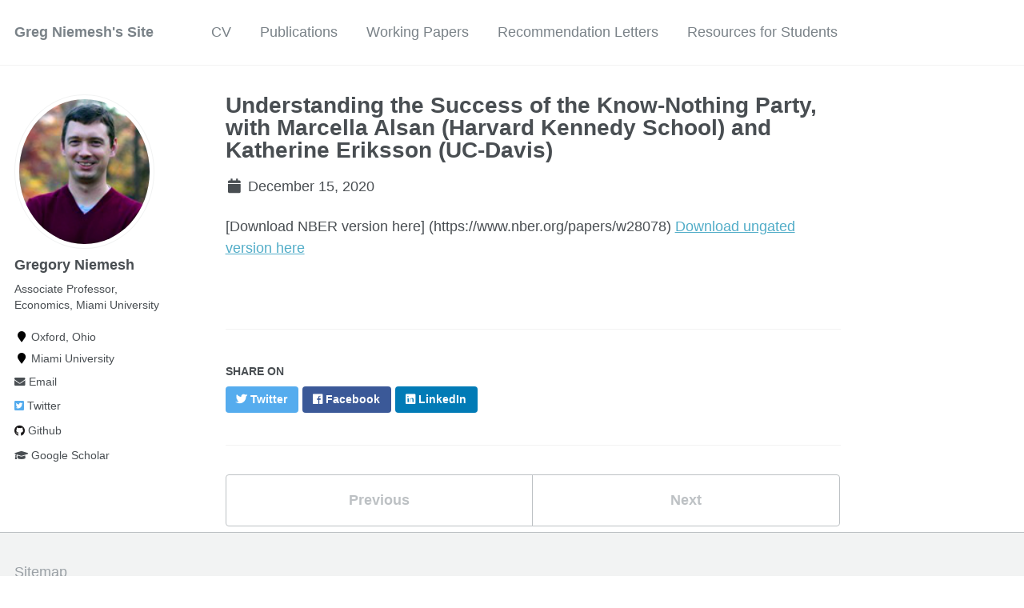

--- FILE ---
content_type: text/html; charset=utf-8
request_url: https://niemesgt.github.io/workingpapers/KN/
body_size: 2862
content:
<!doctype html><html lang="en" class="no-js"><head><meta charset="utf-8"> <!-- begin SEO --><title>Understanding the Success of the Know-Nothing Party, with Marcella Alsan (Harvard Kennedy School) and Katherine Eriksson (UC-Davis) - Greg Niemesh’s Site</title><meta property="og:locale" content="en-US"><meta property="og:site_name" content="Greg Niemesh's Site"><meta property="og:title" content="Understanding the Success of the Know-Nothing Party, with Marcella Alsan (Harvard Kennedy School) and Katherine Eriksson (UC-Davis)"><link rel="canonical" href="https://niemesgt.github.io/workingpapers/KN/"><meta property="og:url" content="https://niemesgt.github.io/workingpapers/KN/"><meta property="og:description" content="personal description"><meta property="og:type" content="article"><meta property="article:published_time" content="2020-12-15T00:00:00-05:00"> <script type="application/ld+json"> { "@context" : "http://schema.org", "@type" : "Person", "name" : "Gregory Niemesh", "url" : "https://niemesgt.github.io", "sameAs" : null } </script> <!-- end SEO --><link href="https://niemesgt.github.io/feed.xml" type="application/atom+xml" rel="alternate" title="Greg Niemesh's Site Feed"> <!-- http://t.co/dKP3o1e --><meta name="HandheldFriendly" content="True"><meta name="MobileOptimized" content="320"><meta name="viewport" content="width=device-width, initial-scale=1.0"> <script> document.documentElement.className = document.documentElement.className.replace(/\bno-js\b/g, '') + ' js '; </script> <!-- For all browsers --><link rel="stylesheet" href="https://niemesgt.github.io/assets/css/main.css"><meta http-equiv="cleartype" content="on"> <!-- start custom head snippets --><link rel="apple-touch-icon" sizes="57x57" href="https://niemesgt.github.io/images/apple-touch-icon-57x57.png?v=M44lzPylqQ"><link rel="apple-touch-icon" sizes="60x60" href="https://niemesgt.github.io/images/apple-touch-icon-60x60.png?v=M44lzPylqQ"><link rel="apple-touch-icon" sizes="72x72" href="https://niemesgt.github.io/images/apple-touch-icon-72x72.png?v=M44lzPylqQ"><link rel="apple-touch-icon" sizes="76x76" href="https://niemesgt.github.io/images/apple-touch-icon-76x76.png?v=M44lzPylqQ"><link rel="apple-touch-icon" sizes="114x114" href="https://niemesgt.github.io/images/apple-touch-icon-114x114.png?v=M44lzPylqQ"><link rel="apple-touch-icon" sizes="120x120" href="https://niemesgt.github.io/images/apple-touch-icon-120x120.png?v=M44lzPylqQ"><link rel="apple-touch-icon" sizes="144x144" href="https://niemesgt.github.io/images/apple-touch-icon-144x144.png?v=M44lzPylqQ"><link rel="apple-touch-icon" sizes="152x152" href="https://niemesgt.github.io/images/apple-touch-icon-152x152.png?v=M44lzPylqQ"><link rel="apple-touch-icon" sizes="180x180" href="https://niemesgt.github.io/images/apple-touch-icon-180x180.png?v=M44lzPylqQ"><link rel="icon" type="image/png" href="https://niemesgt.github.io/images/favicon-32x32.png?v=M44lzPylqQ" sizes="32x32"><link rel="icon" type="image/png" href="https://niemesgt.github.io/images/android-chrome-192x192.png?v=M44lzPylqQ" sizes="192x192"><link rel="icon" type="image/png" href="https://niemesgt.github.io/images/favicon-96x96.png?v=M44lzPylqQ" sizes="96x96"><link rel="icon" type="image/png" href="https://niemesgt.github.io/images/favicon-16x16.png?v=M44lzPylqQ" sizes="16x16"><link rel="manifest" href="https://niemesgt.github.io/images/manifest.json?v=M44lzPylqQ"><link rel="mask-icon" href="https://niemesgt.github.io/images/safari-pinned-tab.svg?v=M44lzPylqQ" color="#000000"><link rel="shortcut icon" href="/images/favicon.ico?v=M44lzPylqQ"><meta name="msapplication-TileColor" content="#000000"><meta name="msapplication-TileImage" content="https://niemesgt.github.io/images/mstile-144x144.png?v=M44lzPylqQ"><meta name="msapplication-config" content="https://niemesgt.github.io/images/browserconfig.xml?v=M44lzPylqQ"><meta name="theme-color" content="#ffffff"><link rel="stylesheet" href="https://niemesgt.github.io/assets/css/academicons.css"/> <script type="text/x-mathjax-config"> MathJax.Hub.Config({ TeX: { equationNumbers: { autoNumber: "all" } } }); </script> <script type="text/x-mathjax-config"> MathJax.Hub.Config({ tex2jax: { inlineMath: [ ['$','$'], ["\\(","\\)"] ], processEscapes: true } }); </script> <script src='https://cdnjs.cloudflare.com/ajax/libs/mathjax/2.7.4/latest.js?config=TeX-MML-AM_CHTML' async></script> <!-- end custom head snippets --></head><body> <!--[if lt IE 9]><div class="notice--danger align-center" style="margin: 0;">You are using an <strong>outdated</strong> browser. Please <a href="http://browsehappy.com/">upgrade your browser</a> to improve your experience.</div><![endif]--><div class="masthead"><div class="masthead__inner-wrap"><div class="masthead__menu"><nav id="site-nav" class="greedy-nav"> <button><div class="navicon"></div></button><ul class="visible-links"><li class="masthead__menu-item masthead__menu-item--lg"><a href="https://niemesgt.github.io/">Greg Niemesh's Site</a></li><li class="masthead__menu-item"><a href="https://niemesgt.github.io/cv/">CV</a></li><li class="masthead__menu-item"><a href="https://niemesgt.github.io/publications/">Publications</a></li><li class="masthead__menu-item"><a href="https://niemesgt.github.io/workingpapers/">Working Papers</a></li><li class="masthead__menu-item"><a href="https://niemesgt.github.io/recletters/">Recommendation Letters</a></li><li class="masthead__menu-item"><a href="https://niemesgt.github.io/resourcesforstudents/">Resources for Students</a></li></ul><ul class="hidden-links hidden"></ul></nav></div></div></div><div id="main" role="main"><div class="sidebar sticky"><div itemscope itemtype="http://schema.org/Person"><div class="author__avatar"> <img src="https://niemesgt.github.io/images/profile.png" class="author__avatar" alt="Gregory Niemesh"></div><div class="author__content"><h3 class="author__name">Gregory Niemesh</h3><p class="author__bio">Associate Professor, Economics, Miami University</p></div><div class="author__urls-wrapper"> <button class="btn btn--inverse">Follow</button><ul class="author__urls social-icons"><li><i class="fa fa-fw fa-map-marker" aria-hidden="true"></i> Oxford, Ohio</li><li><i class="fa fa-fw fa-map-marker" aria-hidden="true"></i> Miami University</li><li><a href="mailto:niemesgt@miamioh.edu"><i class="fas fa-envelope" aria-hidden="true"></i> Email</a></li><li><a href="https://twitter.com/NiemeshEcon"><i class="fab fa-twitter-square" aria-hidden="true"></i> Twitter</a></li><li><a href="https://github.com/niemesgt"><i class="fab fa-github" aria-hidden="true"></i> Github</a></li><li><a href="https://scholar.google.com/citations?user=HmeH1fYAAAAJ&hl=en&oi=ao"><i class="fas fa-graduation-cap"></i> Google Scholar</a></li></ul></div></div></div><article class="page" itemscope itemtype="http://schema.org/CreativeWork"><meta itemprop="headline" content="Understanding the Success of the Know-Nothing Party, with Marcella Alsan (Harvard Kennedy School) and Katherine Eriksson (UC-Davis)"><meta itemprop="description" content=""><meta itemprop="datePublished" content="December 15, 2020"><div class="page__inner-wrap"><header><h1 class="page__title" itemprop="headline">Understanding the Success of the Know-Nothing Party, with Marcella Alsan (Harvard Kennedy School) and Katherine Eriksson (UC-Davis)</h1><p class="page__date"><i class="fa fa-fw fa-calendar" aria-hidden="true"></i> <time datetime="2020-12-15T00:00:00-05:00">December 15, 2020</time></p></header><section class="page__content" itemprop="text"><p>[Download NBER version here] (https://www.nber.org/papers/w28078) <a href="http://niemesgt.github.io/files/SSRN-id3736894.pdf">Download ungated version here</a></p></section><footer class="page__meta"></footer><section class="page__share"><h4 class="page__share-title">Share on</h4><a href="https://twitter.com/intent/tweet?text=https://niemesgt.github.io/workingpapers/KN/" class="btn btn--twitter" title="Share on Twitter"><i class="fab fa-twitter" aria-hidden="true"></i><span> Twitter</span></a> <a href="https://www.facebook.com/sharer/sharer.php?u=https://niemesgt.github.io/workingpapers/KN/" class="btn btn--facebook" title="Share on Facebook"><i class="fab fa-facebook" aria-hidden="true"></i><span> Facebook</span></a> <a href="https://www.linkedin.com/shareArticle?mini=true&url=https://niemesgt.github.io/workingpapers/KN/" class="btn btn--linkedin" title="Share on LinkedIn"><i class="fab fa-linkedin" aria-hidden="true"></i><span> LinkedIn</span></a></section><nav class="pagination"> <a href="https://niemesgt.github.io/workingpapers/gm" class="pagination--pager" title="Death in the Promised Land: the Great Migration and Black Infant Mortality, with Katherine Eriksson (UC-Davis) ">Previous</a> <a href="https://niemesgt.github.io/workingpapers/WomenMobility/" class="pagination--pager" title="Marriage and the Intergenerational Mobility of Women: Evidence from Marriage Certificates 1850-1920, with Katherine Eriksson, Myera Rashid, and Jacqueline Craig ">Next</a></nav></div></article></div><div class="page__footer"><footer> <!-- start custom footer snippets --> <a href="/sitemap/">Sitemap</a> <!-- end custom footer snippets --><div class="page__footer-follow"><ul class="social-icons"><li><strong>Follow:</strong></li><li><a href="http://github.com/niemesgt"><i class="fab fa-github" aria-hidden="true"></i> GitHub</a></li><li><a href="https://niemesgt.github.io/feed.xml"><i class="fa fa-fw fa-rss-square" aria-hidden="true"></i> Feed</a></li></ul></div><div class="page__footer-copyright">&copy; 2023 Gregory Niemesh. Powered by <a href="http://jekyllrb.com" rel="nofollow">Jekyll</a> &amp; <a href="https://github.com/academicpages/academicpages.github.io">AcademicPages</a>, a fork of <a href="https://mademistakes.com/work/minimal-mistakes-jekyll-theme/" rel="nofollow">Minimal Mistakes</a>.</div></footer></div><script src="https://niemesgt.github.io/assets/js/main.min.js"></script> <script> (function(i,s,o,g,r,a,m){i['GoogleAnalyticsObject']=r;i[r]=i[r]||function(){ (i[r].q=i[r].q||[]).push(arguments)},i[r].l=1*new Date();a=s.createElement(o), m=s.getElementsByTagName(o)[0];a.async=1;a.src=g;m.parentNode.insertBefore(a,m) })(window,document,'script','//www.google-analytics.com/analytics.js','ga'); ga('create', '', 'auto'); ga('send', 'pageview'); </script></body></html>
